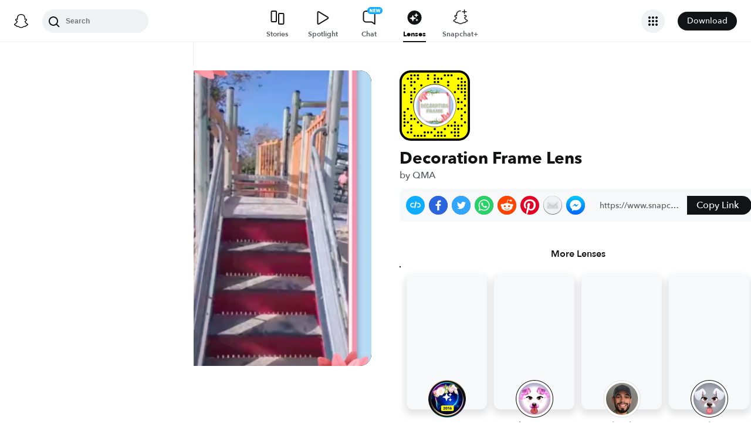

--- FILE ---
content_type: image/svg+xml
request_url: https://app.snapchat.com/web/deeplink/snapcode?data=4e80c0de5c564edd989ec0a14ebc6c27&version=1&type=svg
body_size: 83108
content:
<?xml version="1.0" encoding="UTF-8" standalone="no"?>
<svg xmlns:xlink="http://www.w3.org/1999/xlink" height="320" version="1.1" viewBox="0 0 320 320" width="320" xmlns="http://www.w3.org/2000/svg">
  <defs>
    <rect height="320" id="rect" rx="51.2" width="320" x="0" y="0"/>
    <clipPath id="clip">
      <use xlink:href="#rect"/>
    </clipPath>
  </defs>
  <image clip-path="url(#clip)" height="62.0%" width="62.0%" x="61.25" xlink:href="[data-uri]" y="61.25"/>
  <path d="M60,160C60,104.78,104.78,60,160,60L160,60C215.22,60,260,104.78,260,160L260,160C260,215.22,215.22,260,160,260L160,260C104.78,260,60,215.22,60,160L60,160M0,268.8C0,297.07,22.93,320,51.2,320L268.8,320C297.07,320,320,297.07,320,268.8L320,51.2C320,22.93,297.07,0,268.8,0L51.2,0C22.93,0,0,22.93,0,51.2L0,268.8" fill="#000000"/>
  <path d="M10,51.2C10,28.45,28.45,10,51.2,10L268.8,10C291.55,10,310,28.45,310,51.2L310,268.8C310,291.55,291.55,310,268.8,310L51.2,310C28.45,310,10,291.55,10,268.8L10,51.2M53.16,17.63A5,5,0,0,0,53.16,27.63A5,5,0,0,0,53.16,17.63M68.42,17.63A5,5,0,0,0,68.42,27.63A5,5,0,0,0,68.42,17.63M83.68,17.63A5,5,0,0,0,83.68,27.63A5,5,0,0,0,83.68,17.63M129.47,17.63A5,5,0,0,0,129.47,27.63A5,5,0,0,0,129.47,17.63M160,17.63A5,5,0,0,0,160,27.63A5,5,0,0,0,160,17.63M205.79,17.63A5,5,0,0,0,205.79,27.63A5,5,0,0,0,205.79,17.63M221.05,17.63A5,5,0,0,0,221.05,27.63A5,5,0,0,0,221.05,17.63M236.32,17.63A5,5,0,0,0,236.32,27.63A5,5,0,0,0,236.32,17.63M37.89,32.89A5,5,0,0,0,37.89,42.89A5,5,0,0,0,37.89,32.89M53.16,32.89A5,5,0,0,0,53.16,42.89A5,5,0,0,0,53.16,32.89M83.68,32.89A5,5,0,0,0,83.68,42.89A5,5,0,0,0,83.68,32.89M129.47,32.89A5,5,0,0,0,129.47,42.89A5,5,0,0,0,129.47,32.89M160,32.89A5,5,0,0,0,160,42.89A5,5,0,0,0,160,32.89M175.26,32.89A5,5,0,0,0,175.26,42.89A5,5,0,0,0,175.26,32.89M190.53,32.89A5,5,0,0,0,190.53,42.89A5,5,0,0,0,190.53,32.89M266.84,32.89A5,5,0,0,0,266.84,42.89A5,5,0,0,0,266.84,32.89M282.11,32.89A5,5,0,0,0,282.11,42.89A5,5,0,0,0,282.11,32.89M53.16,48.16A5,5,0,0,0,53.16,58.16A5,5,0,0,0,53.16,48.16M68.42,48.16A5,5,0,0,0,68.42,58.16A5,5,0,0,0,68.42,48.16M160,48.16A5,5,0,0,0,160,58.16A5,5,0,0,0,160,48.16M175.26,48.16A5,5,0,0,0,175.26,58.16A5,5,0,0,0,175.26,48.16M221.05,48.16A5,5,0,0,0,221.05,58.16A5,5,0,0,0,221.05,48.16M282.11,48.16A5,5,0,0,0,282.11,58.16A5,5,0,0,0,282.11,48.16M297.37,48.16A5,5,0,0,0,297.37,58.16A5,5,0,0,0,297.37,48.16M22.63,63.42A5,5,0,0,0,22.63,73.42A5,5,0,0,0,22.63,63.42M53.16,63.42A5,5,0,0,0,53.16,73.42A5,5,0,0,0,53.16,63.42M98.95,63.42A5,5,0,0,0,98.95,73.42A5,5,0,0,0,98.95,63.42M221.05,63.42A5,5,0,0,0,221.05,73.42A5,5,0,0,0,221.05,63.42M266.84,63.42A5,5,0,0,0,266.84,73.42A5,5,0,0,0,266.84,63.42M282.11,63.42A5,5,0,0,0,282.11,73.42A5,5,0,0,0,282.11,63.42M297.37,63.42A5,5,0,0,0,297.37,73.42A5,5,0,0,0,297.37,63.42M22.63,78.68A5,5,0,0,0,22.63,88.68A5,5,0,0,0,22.63,78.68M68.42,78.68A5,5,0,0,0,68.42,88.68A5,5,0,0,0,68.42,78.68M266.84,78.68A5,5,0,0,0,266.84,88.68A5,5,0,0,0,266.84,78.68M282.11,78.68A5,5,0,0,0,282.11,88.68A5,5,0,0,0,282.11,78.68M297.37,78.68A5,5,0,0,0,297.37,88.68A5,5,0,0,0,297.37,78.68M22.63,93.95A5,5,0,0,0,22.63,103.95A5,5,0,0,0,22.63,93.95M53.16,93.95A5,5,0,0,0,53.16,103.95A5,5,0,0,0,53.16,93.95M68.42,93.95A5,5,0,0,0,68.42,103.95A5,5,0,0,0,68.42,93.95M251.58,93.95A5,5,0,0,0,251.58,103.95A5,5,0,0,0,251.58,93.95M282.11,93.95A5,5,0,0,0,282.11,103.95A5,5,0,0,0,282.11,93.95M297.37,93.95A5,5,0,0,0,297.37,103.95A5,5,0,0,0,297.37,93.95M53.16,109.21A5,5,0,0,0,53.16,119.21A5,5,0,0,0,53.16,109.21M297.37,109.21A5,5,0,0,0,297.37,119.21A5,5,0,0,0,297.37,109.21M53.16,124.47A5,5,0,0,0,53.16,134.47A5,5,0,0,0,53.16,124.47M266.84,124.47A5,5,0,0,0,266.84,134.47A5,5,0,0,0,266.84,124.47M297.37,124.47A5,5,0,0,0,297.37,134.47A5,5,0,0,0,297.37,124.47M53.16,139.74A5,5,0,0,0,53.16,149.74A5,5,0,0,0,53.16,139.74M266.84,139.74A5,5,0,0,0,266.84,149.74A5,5,0,0,0,266.84,139.74M282.11,139.74A5,5,0,0,0,282.11,149.74A5,5,0,0,0,282.11,139.74M297.37,155A5,5,0,0,0,297.37,165A5,5,0,0,0,297.37,155M37.89,170.26A5,5,0,0,0,37.89,180.26A5,5,0,0,0,37.89,170.26M266.84,170.26A5,5,0,0,0,266.84,180.26A5,5,0,0,0,266.84,170.26M282.11,170.26A5,5,0,0,0,282.11,180.26A5,5,0,0,0,282.11,170.26M22.63,185.53A5,5,0,0,0,22.63,195.53A5,5,0,0,0,22.63,185.53M297.37,185.53A5,5,0,0,0,297.37,195.53A5,5,0,0,0,297.37,185.53M22.63,200.79A5,5,0,0,0,22.63,210.79A5,5,0,0,0,22.63,200.79M53.16,200.79A5,5,0,0,0,53.16,210.79A5,5,0,0,0,53.16,200.79M282.11,200.79A5,5,0,0,0,282.11,210.79A5,5,0,0,0,282.11,200.79M22.63,216.05A5,5,0,0,0,22.63,226.05A5,5,0,0,0,22.63,216.05M53.16,216.05A5,5,0,0,0,53.16,226.05A5,5,0,0,0,53.16,216.05M68.42,216.05A5,5,0,0,0,68.42,226.05A5,5,0,0,0,68.42,216.05M282.11,216.05A5,5,0,0,0,282.11,226.05A5,5,0,0,0,282.11,216.05M22.63,231.32A5,5,0,0,0,22.63,241.32A5,5,0,0,0,22.63,231.32M37.89,231.32A5,5,0,0,0,37.89,241.32A5,5,0,0,0,37.89,231.32M83.68,231.32A5,5,0,0,0,83.68,241.32A5,5,0,0,0,83.68,231.32M251.58,231.32A5,5,0,0,0,251.58,241.32A5,5,0,0,0,251.58,231.32M297.37,231.32A5,5,0,0,0,297.37,241.32A5,5,0,0,0,297.37,231.32M22.63,246.58A5,5,0,0,0,22.63,256.58A5,5,0,0,0,22.63,246.58M53.16,246.58A5,5,0,0,0,53.16,256.58A5,5,0,0,0,53.16,246.58M98.95,246.58A5,5,0,0,0,98.95,256.58A5,5,0,0,0,98.95,246.58M221.05,246.58A5,5,0,0,0,221.05,256.58A5,5,0,0,0,221.05,246.58M236.32,246.58A5,5,0,0,0,236.32,256.58A5,5,0,0,0,236.32,246.58M251.58,246.58A5,5,0,0,0,251.58,256.58A5,5,0,0,0,251.58,246.58M266.84,246.58A5,5,0,0,0,266.84,256.58A5,5,0,0,0,266.84,246.58M282.11,246.58A5,5,0,0,0,282.11,256.58A5,5,0,0,0,282.11,246.58M53.16,261.84A5,5,0,0,0,53.16,271.84A5,5,0,0,0,53.16,261.84M160,261.84A5,5,0,0,0,160,271.84A5,5,0,0,0,160,261.84M205.79,261.84A5,5,0,0,0,205.79,271.84A5,5,0,0,0,205.79,261.84M251.58,261.84A5,5,0,0,0,251.58,271.84A5,5,0,0,0,251.58,261.84M266.84,261.84A5,5,0,0,0,266.84,271.84A5,5,0,0,0,266.84,261.84M37.89,277.11A5,5,0,0,0,37.89,287.11A5,5,0,0,0,37.89,277.11M53.16,277.11A5,5,0,0,0,53.16,287.11A5,5,0,0,0,53.16,277.11M114.21,277.11A5,5,0,0,0,114.21,287.11A5,5,0,0,0,114.21,277.11M129.47,277.11A5,5,0,0,0,129.47,287.11A5,5,0,0,0,129.47,277.11M144.74,277.11A5,5,0,0,0,144.74,287.11A5,5,0,0,0,144.74,277.11M175.26,277.11A5,5,0,0,0,175.26,287.11A5,5,0,0,0,175.26,277.11M190.53,277.11A5,5,0,0,0,190.53,287.11A5,5,0,0,0,190.53,277.11M236.32,277.11A5,5,0,0,0,236.32,287.11A5,5,0,0,0,236.32,277.11M251.58,277.11A5,5,0,0,0,251.58,287.11A5,5,0,0,0,251.58,277.11M266.84,277.11A5,5,0,0,0,266.84,287.11A5,5,0,0,0,266.84,277.11M68.42,292.37A5,5,0,0,0,68.42,302.37A5,5,0,0,0,68.42,292.37M83.68,292.37A5,5,0,0,0,83.68,302.37A5,5,0,0,0,83.68,292.37M98.95,292.37A5,5,0,0,0,98.95,302.37A5,5,0,0,0,98.95,292.37M114.21,292.37A5,5,0,0,0,114.21,302.37A5,5,0,0,0,114.21,292.37M160,292.37A5,5,0,0,0,160,302.37A5,5,0,0,0,160,292.37M175.26,292.37A5,5,0,0,0,175.26,302.37A5,5,0,0,0,175.26,292.37M190.53,292.37A5,5,0,0,0,190.53,302.37A5,5,0,0,0,190.53,292.37M205.79,292.37A5,5,0,0,0,205.79,302.37A5,5,0,0,0,205.79,292.37M251.58,292.37A5,5,0,0,0,251.58,302.37A5,5,0,0,0,251.58,292.37M266.84,292.37A5,5,0,0,0,266.84,302.37A5,5,0,0,0,266.84,292.37M62,160C62,214.12,105.88,258,160,258L160,258C214.12,258,258,214.12,258,160L258,160C258,105.88,214.12,62,160,62L160,62C105.88,62,62,105.88,62,160L62,160" fill="#FFFC00"/>
</svg>
